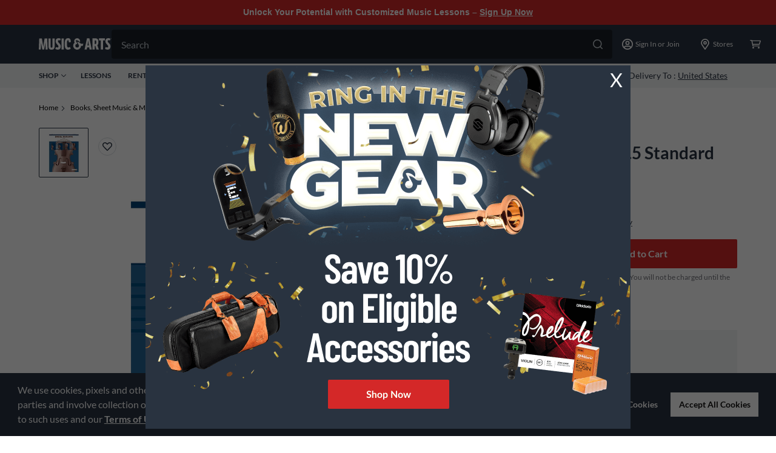

--- FILE ---
content_type: text/javascript;charset=UTF-8
request_url: https://media.musicarts.com/is/image/MMGS7/J41114000000000_MEDIA_SET_NS?req=set,json
body_size: -79
content:
/*jsonp*/s7jsonResponse({"set":{"pv":"1.0","type":"media_set","n":"MMGS7/J41114000000000_MEDIA_SET_NS","item":{"i":{"n":"MMGS7/J41114000000000_IMAGE_00"},"s":{"n":"MMGS7/J41114000000000_IMAGE_00"},"dx":"1500","dy":"2000","iv":"8-KRd3"}}},"");

--- FILE ---
content_type: application/x-javascript;charset=utf-8
request_url: https://smetrics.gcimetrics.com/id?d_visid_ver=5.5.0&d_fieldgroup=A&mcorgid=A67B776A5245B03F0A490D44%40AdobeOrg&mid=72380604122923016009064216060673564366&ts=1768867608363
body_size: -40
content:
{"mid":"72380604122923016009064216060673564366"}

--- FILE ---
content_type: application/x-javascript
request_url: https://assets.adobedtm.com/2f28ff4a58dd/5f4ed3590f59/5054f5be2bdb/RC0b2d9ff9f14a48788df229be2e278685-source.min.js
body_size: 120
content:
// For license information, see `https://assets.adobedtm.com/2f28ff4a58dd/5f4ed3590f59/5054f5be2bdb/RC0b2d9ff9f14a48788df229be2e278685-source.js`.
_satellite.__registerScript('https://assets.adobedtm.com/2f28ff4a58dd/5f4ed3590f59/5054f5be2bdb/RC0b2d9ff9f14a48788df229be2e278685-source.min.js', "var forms=document.querySelectorAll('form[action*=\"webto.salesforce.com\"]');try{if(forms&&forms.length)for(var i=0;i<forms.length;i++){var form=forms[i];form.addEventListener(\"submit\",(function(o){console.log(\"salesforce form submit\",o)}))}}catch(o){}");

--- FILE ---
content_type: application/x-javascript
request_url: https://assets.adobedtm.com/2f28ff4a58dd/5f4ed3590f59/5054f5be2bdb/RCa8ec34df874b449fbbbbb468b3c189f2-source.min.js
body_size: 29
content:
// For license information, see `https://assets.adobedtm.com/2f28ff4a58dd/5f4ed3590f59/5054f5be2bdb/RCa8ec34df874b449fbbbbb468b3c189f2-source.js`.
_satellite.__registerScript('https://assets.adobedtm.com/2f28ff4a58dd/5f4ed3590f59/5054f5be2bdb/RCa8ec34df874b449fbbbbb468b3c189f2-source.min.js', "fbq(\"track\",\"ViewContent\",{content_ids:[_satellite.getVar(\"product id\")],content_type:\"product_group\"});");